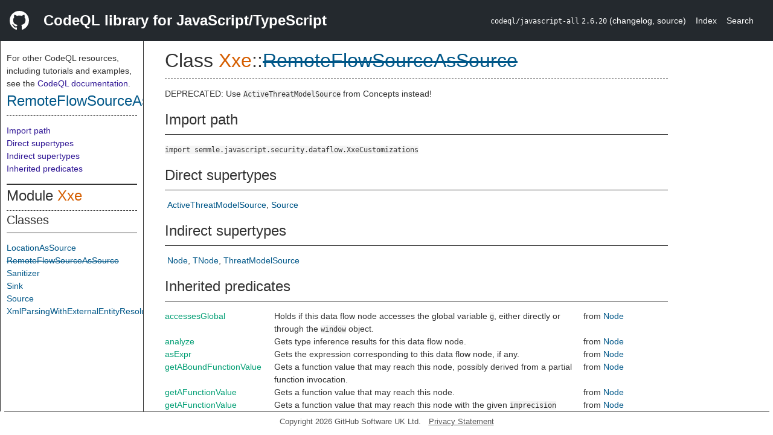

--- FILE ---
content_type: text/html; charset=utf-8
request_url: https://codeql.github.com/codeql-standard-libraries/javascript/semmle/javascript/security/dataflow/XxeCustomizations.qll/type.XxeCustomizations$Xxe$RemoteFlowSourceAsSource.html
body_size: 3385
content:
<!DOCTYPE html><html><head><meta charset="utf-8"><meta name="viewport" content="width=device-width, initial-scale=1.0"><meta name="generator" content="qldoc"><meta name="description" content="API documentation for CodeQL"><meta name="keywords" content="CodeQL,QL,RemoteFlowSourceAsSource"><meta name="addsearch-category" content="JavaScript/TypeScript CodeQL library"><title>RemoteFlowSourceAsSource</title><link rel="stylesheet" type="text/css" href="https://codeql.github.com/assets/css/primer.css"><link rel="shortcut icon" href="https://codeql.github.com/assets/images/favicon.ico"><link rel="stylesheet" type="text/css" href="../../../../../qldoc.css"></head><body><div class="Header text-white"><div class="Header-item"><svg class="octicon octicon-mark-github mr-2" height="32" viewbox="0 0 16 16" width="32"><path fill-rule="even-odd" d="M8 0C3.58 0 0 3.58 0 8c0 3.54 2.29 6.53 5.47 7.59.4.07.55-.17.55-.38 0-.19-.01-.82-.01-1.49-2.01.37-2.53-.49-2.69-.94-.09-.23-.48-.94-.82-1.13-.28-.15-.68-.52-.01-.53.63-.01 1.08.58 1.23.82.72 1.21 1.87.87 2.33.66.07-.52.28-.87.51-1.07-1.78-.2-3.64-.89-3.64-3.95 0-.87.31-1.59.82-2.15-.08-.2-.36-1.02.08-2.12 0 0 .67-.21 2.2.82.64-.18 1.32-.27 2-.27.68 0 1.36.09 2 .27 1.53-1.04 2.2-.82 2.2-.82.44 1.1.16 1.92.08 2.12.51.56.82 1.27.82 2.15 0 3.07-1.87 3.75-3.65 3.95.29.25.54.73.54 1.48 0 1.07-.01 1.93-.01 2.2 0 .21.15.46.55.38A8.013 8.013 0 0 0 16 8c0-4.42-3.58-8-8-8z"></path></svg></div><div class="Header-item--full f2 text-bold">CodeQL library for JavaScript/TypeScript</div><div class="Header-item"><span><code>codeql/javascript-all</code> <code>2.6.20</code> <span> (<a title="Changelog" target="_blank" href="https://github.com/github/codeql/tree/codeql-cli/latest/javascript/ql/lib/CHANGELOG.md"><span class=".text-gray-light">changelog</span></a><span>, </span><a title="Source code" target="_blank" href="https://github.com/github/codeql/tree/codeql-cli/latest/javascript/ql/lib"><span class=".text-gray-light">source</span></a><span>)</span></span></span></div><div class="Header-item .text-gray-light"><div class="nav-section"><a href="../../../../../index.html">Index</a></div></div><div class="Header-item"><a title="Search the CodeQL libraries" target="_blank" href="https://codeql.github.com/codeql-standard-libraries/search.html"><span class=".text-gray-light">Search</span></a></div></div><div id="main"><nav id="sidebar"><div id="sidebar-content" class="pt-2"><div class="nav-section"><p>For other CodeQL resources, including tutorials and examples, see the <a href="https://codeql.github.com/docs/" class="codeql-link" target="_blank">CodeQL documentation</a><p>.</p></p><h2 class="section-heading"><a href="type.XxeCustomizations$Xxe$RemoteFlowSourceAsSource.html" class="ref-link ref-type">RemoteFlowSourceAsSource</a></h2><div class="doc-block"><ol class="section-links"><li></li><li></li><li><a href="type.XxeCustomizations$Xxe$RemoteFlowSourceAsSource.html#Import%20path">Import path</a></li><li><a href="type.XxeCustomizations$Xxe$RemoteFlowSourceAsSource.html#Direct%20supertypes">Direct supertypes</a></li><li><a href="type.XxeCustomizations$Xxe$RemoteFlowSourceAsSource.html#Indirect%20supertypes">Indirect supertypes</a></li><li><a href="type.XxeCustomizations$Xxe$RemoteFlowSourceAsSource.html#Inherited%20predicates">Inherited predicates</a></li></ol></div></div><div class="nav-section"><div><div><h2 class="section-heading"><span>Module <a href="module.XxeCustomizations$Xxe.html" class="ref-link ref-module" title="Module XxeCustomizations::Xxe">Xxe</a></span></h2></div><div><h3 class="subsection-heading">Classes</h3><div class="doc-block"><table><tbody><tr><td><a href="type.XxeCustomizations$Xxe$LocationAsSource.html" class="ref-link ref-type" title="Class XxeCustomizations::Xxe::LocationAsSource">LocationAsSource</a></td></tr><tr><td><span class="deprecated"><a href="type.XxeCustomizations$Xxe$RemoteFlowSourceAsSource.html" class="ref-link ref-type" title="Class XxeCustomizations::Xxe::RemoteFlowSourceAsSource">RemoteFlowSourceAsSource</a></span></td></tr><tr><td><a href="type.XxeCustomizations$Xxe$Sanitizer.html" class="ref-link ref-type" title="Class XxeCustomizations::Xxe::Sanitizer">Sanitizer</a></td></tr><tr><td><a href="type.XxeCustomizations$Xxe$Sink.html" class="ref-link ref-type" title="Class XxeCustomizations::Xxe::Sink">Sink</a></td></tr><tr><td><a href="type.XxeCustomizations$Xxe$Source.html" class="ref-link ref-type" title="Class XxeCustomizations::Xxe::Source">Source</a></td></tr><tr><td><a href="type.XxeCustomizations$Xxe$XmlParsingWithExternalEntityResolution.html" class="ref-link ref-type" title="Class XxeCustomizations::Xxe::XmlParsingWithExternalEntityResolution">XmlParsingWithExternalEntityResolution</a></td></tr></tbody></table></div></div></div></div></div></nav><div class="overflow-y-auto width-full pt-2"><div id="content"><div><h1 class="section-heading" id="XxeCustomizations::Xxe::RemoteFlowSourceAsSource"><span><span>Class <span><span><a href="module.XxeCustomizations$Xxe.html" class="ref-link ref-module" title="Module XxeCustomizations::Xxe">Xxe</a></span>::<span class="deprecated"><a href="type.XxeCustomizations$Xxe$RemoteFlowSourceAsSource.html" class="ref-link ref-type" title="Class XxeCustomizations::Xxe::RemoteFlowSourceAsSource">RemoteFlowSourceAsSource</a></span></span></span></span></h1></div><div><div class="doc-block"><div class="qldoc"><p>DEPRECATED: Use <code>ActiveThreatModelSource</code> from Concepts instead!</p>
</div></div></div><div><h2 class="subsection-heading" id="Import%20path">Import path</h2><div class="doc-block"><code>import semmle.javascript.security.dataflow.XxeCustomizations</code></div></div><div><h2 class="subsection-heading" id="Direct%20supertypes">Direct supertypes</h2><div><div class="doc-block"><ul class="inline-list comma-list"><li><a href="../../../Concepts.qll/type.Concepts$ActiveThreatModelSource.html" class="ref-link ref-type" title="Class ActiveThreatModelSource">ActiveThreatModelSource</a></li><li><a href="type.XxeCustomizations$Xxe$Source.html" class="ref-link ref-type" title="Class XxeCustomizations::Xxe::Source">Source</a></li></ul></div></div></div><div><h2 class="subsection-heading" id="Indirect%20supertypes">Indirect supertypes</h2><div><div class="doc-block"><ul class="inline-list comma-list"><li><a href="../../../dataflow/DataFlow.qll/type.DataFlow$DataFlow$Node.html" class="ref-link ref-type" title="Class DataFlow::Node">Node</a></li><li><a href="../../../dataflow/internal/DataFlowNode.qll/type.DataFlowNode$Cached$TNode.html" class="ref-link ref-type" title="Datatype DataFlowNode::Cached::TNode">TNode</a></li><li><a href="../../../Concepts.qll/type.Concepts$ThreatModelSource.html" class="ref-link ref-type" title="Class ThreatModelSource">ThreatModelSource</a></li></ul></div></div></div><div><h2 class="subsection-heading" id="Inherited%20predicates">Inherited predicates</h2><div class="doc-block"><table><tbody><tr><td><a href="../../../dataflow/DataFlow.qll/predicate.DataFlow$DataFlow$Node$accessesGlobal.1.html" class="ref-link ref-predicate" title="Member predicate DataFlow::Node::accessesGlobal">accessesGlobal</a></td><td><span class="qldoc-summary"><p>Holds if this data flow node accesses the global variable <code>g</code>, either directly  or through the <code>window</code> object.</p>
</span></td><td><span>from <a href="../../../dataflow/DataFlow.qll/type.DataFlow$DataFlow$Node.html" class="ref-link ref-type" title="Class DataFlow::Node">Node</a></span></td></tr><tr><td><a href="../../../dataflow/DataFlow.qll/predicate.DataFlow$DataFlow$Node$analyze.0.html" class="ref-link ref-predicate" title="Member predicate DataFlow::Node::analyze">analyze</a></td><td><span class="qldoc-summary"><p>Gets type inference results for this data flow node.</p>
</span></td><td><span>from <a href="../../../dataflow/DataFlow.qll/type.DataFlow$DataFlow$Node.html" class="ref-link ref-type" title="Class DataFlow::Node">Node</a></span></td></tr><tr><td><a href="../../../dataflow/DataFlow.qll/predicate.DataFlow$DataFlow$Node$asExpr.0.html" class="ref-link ref-predicate" title="Member predicate DataFlow::Node::asExpr">asExpr</a></td><td><span class="qldoc-summary"><p>Gets the expression corresponding to this data flow node, if any.</p>
</span></td><td><span>from <a href="../../../dataflow/DataFlow.qll/type.DataFlow$DataFlow$Node.html" class="ref-link ref-type" title="Class DataFlow::Node">Node</a></span></td></tr><tr><td><a href="../../../dataflow/DataFlow.qll/predicate.DataFlow$DataFlow$Node$getABoundFunctionValue.1.html" class="ref-link ref-predicate" title="Member predicate DataFlow::Node::getABoundFunctionValue">getABoundFunctionValue</a></td><td><span class="qldoc-summary"><p>Gets a function value that may reach this node,  possibly derived from a partial function invocation.</p>
</span></td><td><span>from <a href="../../../dataflow/DataFlow.qll/type.DataFlow$DataFlow$Node.html" class="ref-link ref-type" title="Class DataFlow::Node">Node</a></span></td></tr><tr><td><a href="../../../dataflow/DataFlow.qll/predicate.DataFlow$DataFlow$Node$getAFunctionValue.0.html" class="ref-link ref-predicate" title="Member predicate DataFlow::Node::getAFunctionValue">getAFunctionValue</a></td><td><span class="qldoc-summary"><p>Gets a function value that may reach this node.</p>
</span></td><td><span>from <a href="../../../dataflow/DataFlow.qll/type.DataFlow$DataFlow$Node.html" class="ref-link ref-type" title="Class DataFlow::Node">Node</a></span></td></tr><tr><td><a href="../../../dataflow/DataFlow.qll/predicate.DataFlow$DataFlow$Node$getAFunctionValue.1.html" class="ref-link ref-predicate" title="Member predicate DataFlow::Node::getAFunctionValue">getAFunctionValue</a></td><td><span class="qldoc-summary"><p>Gets a function value that may reach this node with the given <code>imprecision</code> level.</p>
</span></td><td><span>from <a href="../../../dataflow/DataFlow.qll/type.DataFlow$DataFlow$Node.html" class="ref-link ref-type" title="Class DataFlow::Node">Node</a></span></td></tr><tr><td><a href="../../../dataflow/DataFlow.qll/predicate.DataFlow$DataFlow$Node$getALocalSource.0.html" class="ref-link ref-predicate" title="Member predicate DataFlow::Node::getALocalSource">getALocalSource</a></td><td><span class="qldoc-summary"><p>Gets a source node from which data may flow to this node in zero or more local steps.</p>
</span></td><td><span>from <a href="../../../dataflow/DataFlow.qll/type.DataFlow$DataFlow$Node.html" class="ref-link ref-type" title="Class DataFlow::Node">Node</a></span></td></tr><tr><td><a href="../../../dataflow/DataFlow.qll/predicate.DataFlow$DataFlow$Node$getAPredecessor.0.html" class="ref-link ref-predicate" title="Member predicate DataFlow::Node::getAPredecessor">getAPredecessor</a></td><td><span class="qldoc-summary"><p>Gets a data flow node from which data may flow to this node in one local step.</p>
</span></td><td><span>from <a href="../../../dataflow/DataFlow.qll/type.DataFlow$DataFlow$Node.html" class="ref-link ref-type" title="Class DataFlow::Node">Node</a></span></td></tr><tr><td><a href="../../../dataflow/DataFlow.qll/predicate.DataFlow$DataFlow$Node$getASuccessor.0.html" class="ref-link ref-predicate" title="Member predicate DataFlow::Node::getASuccessor">getASuccessor</a></td><td><span class="qldoc-summary"><p>Gets a data flow node to which data may flow from this node in one local step.</p>
</span></td><td><span>from <a href="../../../dataflow/DataFlow.qll/type.DataFlow$DataFlow$Node.html" class="ref-link ref-type" title="Class DataFlow::Node">Node</a></span></td></tr><tr><td><a href="../../../dataflow/DataFlow.qll/predicate.DataFlow$DataFlow$Node$getAstNode.0.html" class="ref-link ref-predicate" title="Member predicate DataFlow::Node::getAstNode">getAstNode</a></td><td><span class="qldoc-summary"><p>Gets the AST node corresponding to this data flow node, if any.</p>
</span></td><td><span>from <a href="../../../dataflow/DataFlow.qll/type.DataFlow$DataFlow$Node.html" class="ref-link ref-type" title="Class DataFlow::Node">Node</a></span></td></tr><tr><td><a href="../../../dataflow/DataFlow.qll/predicate.DataFlow$DataFlow$Node$getBasicBlock.0.html" class="ref-link ref-predicate" title="Member predicate DataFlow::Node::getBasicBlock">getBasicBlock</a></td><td><span class="qldoc-summary"><p>Gets the basic block to which this node belongs.</p>
</span></td><td><span>from <a href="../../../dataflow/DataFlow.qll/type.DataFlow$DataFlow$Node.html" class="ref-link ref-type" title="Class DataFlow::Node">Node</a></span></td></tr><tr><td><a href="../../../dataflow/DataFlow.qll/predicate.DataFlow$DataFlow$Node$getContainer.0.html" class="ref-link ref-predicate" title="Member predicate DataFlow::Node::getContainer">getContainer</a></td><td><span class="qldoc-summary"><p>Gets the container in which this node occurs.</p>
</span></td><td><span>from <a href="../../../dataflow/DataFlow.qll/type.DataFlow$DataFlow$Node.html" class="ref-link ref-type" title="Class DataFlow::Node">Node</a></span></td></tr><tr><td><a href="../../../dataflow/DataFlow.qll/predicate.DataFlow$DataFlow$Node$getEnclosingExpr.0.html" class="ref-link ref-predicate" title="Member predicate DataFlow::Node::getEnclosingExpr">getEnclosingExpr</a></td><td><span class="qldoc-summary"><p>Gets the expression enclosing this data flow node.  In most cases the result is the same as <code>asExpr()</code>, however this method  additionally includes the <code>InvokeExpr</code> corresponding to reflective calls.</p>
</span></td><td><span>from <a href="../../../dataflow/DataFlow.qll/type.DataFlow$DataFlow$Node.html" class="ref-link ref-type" title="Class DataFlow::Node">Node</a></span></td></tr><tr><td><a href="../../../dataflow/DataFlow.qll/predicate.DataFlow$DataFlow$Node$getEndColumn.0.html" class="ref-link ref-predicate" title="Member predicate DataFlow::Node::getEndColumn">getEndColumn</a></td><td><span class="qldoc-summary"><p>Gets the end column of this data flow node.</p>
</span></td><td><span>from <a href="../../../dataflow/DataFlow.qll/type.DataFlow$DataFlow$Node.html" class="ref-link ref-type" title="Class DataFlow::Node">Node</a></span></td></tr><tr><td><a href="../../../dataflow/DataFlow.qll/predicate.DataFlow$DataFlow$Node$getEndLine.0.html" class="ref-link ref-predicate" title="Member predicate DataFlow::Node::getEndLine">getEndLine</a></td><td><span class="qldoc-summary"><p>Gets the end line of this data flow node.</p>
</span></td><td><span>from <a href="../../../dataflow/DataFlow.qll/type.DataFlow$DataFlow$Node.html" class="ref-link ref-type" title="Class DataFlow::Node">Node</a></span></td></tr><tr><td><a href="../../../dataflow/DataFlow.qll/predicate.DataFlow$DataFlow$Node$getFile.0.html" class="ref-link ref-predicate" title="Member predicate DataFlow::Node::getFile">getFile</a></td><td><span class="qldoc-summary"><p>Gets the file this data flow node comes from.</p>
</span></td><td><span>from <a href="../../../dataflow/DataFlow.qll/type.DataFlow$DataFlow$Node.html" class="ref-link ref-type" title="Class DataFlow::Node">Node</a></span></td></tr><tr><td><a href="../../../dataflow/DataFlow.qll/predicate.DataFlow$DataFlow$Node$getImmediatePredecessor.0.html" class="ref-link ref-predicate" title="Member predicate DataFlow::Node::getImmediatePredecessor">getImmediatePredecessor</a></td><td><span class="qldoc-summary"><p>Gets the immediate predecessor of this node, if any.</p>
</span></td><td><span>from <a href="../../../dataflow/DataFlow.qll/type.DataFlow$DataFlow$Node.html" class="ref-link ref-type" title="Class DataFlow::Node">Node</a></span></td></tr><tr><td><a href="../../../dataflow/DataFlow.qll/predicate.DataFlow$DataFlow$Node$getIntValue.0.html" class="ref-link ref-predicate" title="Member predicate DataFlow::Node::getIntValue">getIntValue</a></td><td><span class="qldoc-summary"><p>Gets the integer value of this node, if it is an integer constant.</p>
</span></td><td><span>from <a href="../../../dataflow/DataFlow.qll/type.DataFlow$DataFlow$Node.html" class="ref-link ref-type" title="Class DataFlow::Node">Node</a></span></td></tr><tr><td><a href="../../../dataflow/DataFlow.qll/predicate.DataFlow$DataFlow$Node$getLocation.0.html" class="ref-link ref-predicate" title="Member predicate DataFlow::Node::getLocation">getLocation</a></td><td><span class="qldoc-summary"><p>Gets the location of this node.</p>
</span></td><td><span>from <a href="../../../dataflow/DataFlow.qll/type.DataFlow$DataFlow$Node.html" class="ref-link ref-type" title="Class DataFlow::Node">Node</a></span></td></tr><tr><td><a href="../../../dataflow/DataFlow.qll/predicate.DataFlow$DataFlow$Node$getPostUpdateNode.0.html" class="ref-link ref-predicate" title="Member predicate DataFlow::Node::getPostUpdateNode">getPostUpdateNode</a></td><td><span class="qldoc-summary"><p>Gets the post-update node corresponding to this node, if any.</p>
</span></td><td><span>from <a href="../../../dataflow/DataFlow.qll/type.DataFlow$DataFlow$Node.html" class="ref-link ref-type" title="Class DataFlow::Node">Node</a></span></td></tr><tr><td><a href="../../../Concepts.qll/predicate.Concepts$ThreatModelSource$getSourceType.0.html" class="ref-link ref-predicate" title="Member predicate ThreatModelSource::getSourceType">getSourceType</a></td><td><span class="qldoc-summary"><p>Gets a string that describes the type of this threat-model source.</p>
</span></td><td><span>from <a href="../../../Concepts.qll/type.Concepts$ThreatModelSource.html" class="ref-link ref-type" title="Class ThreatModelSource">ThreatModelSource</a></span></td></tr><tr><td><a href="../../../dataflow/DataFlow.qll/predicate.DataFlow$DataFlow$Node$getStartColumn.0.html" class="ref-link ref-predicate" title="Member predicate DataFlow::Node::getStartColumn">getStartColumn</a></td><td><span class="qldoc-summary"><p>Gets the start column of this data flow node.</p>
</span></td><td><span>from <a href="../../../dataflow/DataFlow.qll/type.DataFlow$DataFlow$Node.html" class="ref-link ref-type" title="Class DataFlow::Node">Node</a></span></td></tr><tr><td><a href="../../../dataflow/DataFlow.qll/predicate.DataFlow$DataFlow$Node$getStartLine.0.html" class="ref-link ref-predicate" title="Member predicate DataFlow::Node::getStartLine">getStartLine</a></td><td><span class="qldoc-summary"><p>Gets the start line of this data flow node.</p>
</span></td><td><span>from <a href="../../../dataflow/DataFlow.qll/type.DataFlow$DataFlow$Node.html" class="ref-link ref-type" title="Class DataFlow::Node">Node</a></span></td></tr><tr><td><a href="../../../dataflow/DataFlow.qll/predicate.DataFlow$DataFlow$Node$getStringValue.0.html" class="ref-link ref-predicate" title="Member predicate DataFlow::Node::getStringValue">getStringValue</a></td><td><span class="qldoc-summary"><p>Gets the string value of this node, if it is a string literal or constant string concatenation.</p>
</span></td><td><span>from <a href="../../../dataflow/DataFlow.qll/type.DataFlow$DataFlow$Node.html" class="ref-link ref-type" title="Class DataFlow::Node">Node</a></span></td></tr><tr><td><a href="../../../Concepts.qll/predicate.Concepts$ThreatModelSource$getThreatModel.0.html" class="ref-link ref-predicate" title="Member predicate ThreatModelSource::getThreatModel">getThreatModel</a></td><td><span class="qldoc-summary"><p>Gets a string that represents the source kind with respect to threat modeling.</p>
</span></td><td><span>from <a href="../../../Concepts.qll/type.Concepts$ThreatModelSource.html" class="ref-link ref-type" title="Class ThreatModelSource">ThreatModelSource</a></span></td></tr><tr><td><a href="../../../dataflow/DataFlow.qll/predicate.DataFlow$DataFlow$Node$getTopLevel.0.html" class="ref-link ref-predicate" title="Member predicate DataFlow::Node::getTopLevel">getTopLevel</a></td><td><span class="qldoc-summary"><p>Gets the toplevel in which this node occurs.</p>
</span></td><td><span>from <a href="../../../dataflow/DataFlow.qll/type.DataFlow$DataFlow$Node.html" class="ref-link ref-type" title="Class DataFlow::Node">Node</a></span></td></tr><tr><td><a href="../../../dataflow/DataFlow.qll/predicate.DataFlow$DataFlow$Node$hasLocationInfo.5.html" class="ref-link ref-predicate" title="Member predicate DataFlow::Node::hasLocationInfo">hasLocationInfo</a></td><td><span class="qldoc-summary"><p>Holds if this element is at the specified location.  The location spans column <code>startcolumn</code> of line <code>startline</code> to  column <code>endcolumn</code> of line <code>endline</code> in file <code>filepath</code>.  For more information, see  <a href="https://codeql.github.com/docs/writing-codeql-queries/providing-locations-in-codeql-queries/" rel="nofollow">Locations</a>.</p>
</span></td><td><span>from <a href="../../../dataflow/DataFlow.qll/type.DataFlow$DataFlow$Node.html" class="ref-link ref-type" title="Class DataFlow::Node">Node</a></span></td></tr><tr><td><a href="../../../dataflow/DataFlow.qll/predicate.DataFlow$DataFlow$Node$hasUnderlyingType.1.html" class="ref-link ref-predicate" title="Member predicate DataFlow::Node::hasUnderlyingType">hasUnderlyingType</a></td><td><span class="qldoc-summary"><p>Holds if this node is annotated with the given named type,  or is declared as a subtype thereof, or is a union or intersection containing such a type.</p>
</span></td><td><span>from <a href="../../../dataflow/DataFlow.qll/type.DataFlow$DataFlow$Node.html" class="ref-link ref-type" title="Class DataFlow::Node">Node</a></span></td></tr><tr><td><a href="../../../dataflow/DataFlow.qll/predicate.DataFlow$DataFlow$Node$hasUnderlyingType.2.html" class="ref-link ref-predicate" title="Member predicate DataFlow::Node::hasUnderlyingType">hasUnderlyingType</a></td><td><span class="qldoc-summary"><p>Holds if this node is annotated with the given named type,  or is declared as a subtype thereof, or is a union or intersection containing such a type.</p>
</span></td><td><span>from <a href="../../../dataflow/DataFlow.qll/type.DataFlow$DataFlow$Node.html" class="ref-link ref-type" title="Class DataFlow::Node">Node</a></span></td></tr><tr><td><a href="../../../Concepts.qll/predicate.Concepts$ThreatModelSource$isClientSideSource.0.html" class="ref-link ref-predicate" title="Member predicate ThreatModelSource::isClientSideSource">isClientSideSource</a></td><td><span class="qldoc-summary"><p>Holds if this is a source of data that is specific to the web browser environment.</p>
</span></td><td><span>from <a href="../../../Concepts.qll/type.Concepts$ThreatModelSource.html" class="ref-link ref-type" title="Class ThreatModelSource">ThreatModelSource</a></span></td></tr><tr><td><a href="../../../dataflow/DataFlow.qll/predicate.DataFlow$DataFlow$Node$isIncomplete.1.html" class="ref-link ref-predicate" title="Member predicate DataFlow::Node::isIncomplete">isIncomplete</a></td><td><span class="qldoc-summary"><p>Holds if the flow information for this node is incomplete.</p>
</span></td><td><span>from <a href="../../../dataflow/DataFlow.qll/type.DataFlow$DataFlow$Node.html" class="ref-link ref-type" title="Class DataFlow::Node">Node</a></span></td></tr><tr><td><a href="../../../dataflow/DataFlow.qll/predicate.DataFlow$DataFlow$Node$mayHaveBooleanValue.1.html" class="ref-link ref-predicate" title="Member predicate DataFlow::Node::mayHaveBooleanValue">mayHaveBooleanValue</a></td><td><span class="qldoc-summary"><p>Holds if this node may evaluate to the Boolean value <code>b</code>.</p>
</span></td><td><span>from <a href="../../../dataflow/DataFlow.qll/type.DataFlow$DataFlow$Node.html" class="ref-link ref-type" title="Class DataFlow::Node">Node</a></span></td></tr><tr><td><a href="../../../dataflow/DataFlow.qll/predicate.DataFlow$DataFlow$Node$mayHaveStringValue.1.html" class="ref-link ref-predicate" title="Member predicate DataFlow::Node::mayHaveStringValue">mayHaveStringValue</a></td><td><span class="qldoc-summary"><p>Holds if this node may evaluate to the string <code>s</code>, possibly through local data flow.</p>
</span></td><td><span>from <a href="../../../dataflow/DataFlow.qll/type.DataFlow$DataFlow$Node.html" class="ref-link ref-type" title="Class DataFlow::Node">Node</a></span></td></tr><tr><td><a href="../../../dataflow/DataFlow.qll/predicate.DataFlow$DataFlow$Node$toString.0.html" class="ref-link ref-predicate" title="Member predicate DataFlow::Node::toString">toString</a></td><td><span class="qldoc-summary"><p>Gets a textual representation of this element.</p>
</span></td><td><span>from <a href="../../../dataflow/DataFlow.qll/type.DataFlow$DataFlow$Node.html" class="ref-link ref-type" title="Class DataFlow::Node">Node</a></span></td></tr></tbody></table></div></div></div></div></div><footer id="content-footer">Copyright 2026 GitHub Software UK Ltd.<a title="Privacy statement and tracking preferences" target="_blank" href="https://docs.github.com/github/site-policy/github-privacy-statement">Privacy Statement</a></footer></body></html>